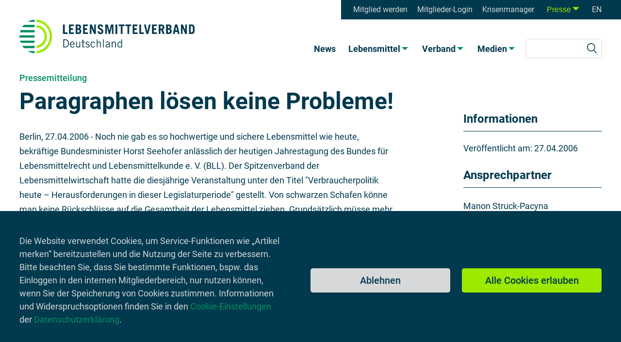

--- FILE ---
content_type: text/html; charset=utf-8
request_url: https://www.lebensmittelverband.de/de/presse/pressemitteilungen/pm-20060427.html
body_size: 9291
content:
<!DOCTYPE html>
<html lang="de">
<head>

<meta charset="utf-8">
<!-- 
	This website is powered by TYPO3 - inspiring people to share!
	TYPO3 is a free open source Content Management Framework initially created by Kasper Skaarhoj and licensed under GNU/GPL.
	TYPO3 is copyright 1998-2026 of Kasper Skaarhoj. Extensions are copyright of their respective owners.
	Information and contribution at https://typo3.org/
-->


<link rel="icon" href="/_assets/4c3e350384b2f2c63811853fe9b96c4d/Icons/favicon.ico" type="image/vnd.microsoft.icon">
<title>Pressemitteilung: Paragraphen lösen keine Probleme!: Lebensmittelverband Deutschland</title>
<meta http-equiv="x-ua-compatible" content="IE=edge">
<meta name="generator" content="TYPO3 CMS">
<meta name="description" content="Noch nie gab es so hochwertige und sichere Lebensmittel wie heute, bekräftige Bundesminister Horst Seehofer anlässlich der heutigen Jahrestagung des BLL. Der Spitzenverband der Lebensmittelwirtschaft hatte die diesjährige Veranstaltung unter den Titel &quot;Verbraucherpolitik heute Herausforderungen in dieser Legislaturperiode&quot; gestellt.">
<meta name="viewport" content="width=device-width, initial-scale=1">
<meta name="robots" content="index,follow">
<meta property="og:title" content="Pressemitteilung: Paragraphen lösen keine Probleme!">
<meta property="og:description" content="Noch nie gab es so hochwertige und sichere Lebensmittel wie heute, bekräftige Bundesminister Horst Seehofer anlässlich der heutigen Jahrestagung des BLL. Der Spitzenverband der Lebensmittelwirtschaft hatte die diesjährige Veranstaltung unter den Titel &quot;Verbraucherpolitik heute Herausforderungen in dieser Legislaturperiode&quot; gestellt.">
<meta property="og:image" content="https://www.lebensmittelverband.de/_assets/4c3e350384b2f2c63811853fe9b96c4d/Images/PressRelease/og_image__pressrelease.png">
<meta property="og:image:alt" content="Pressemitteilung">
<meta property="og:type" content="website">
<meta property="og:locale" content="de_DE">
<meta property="og:url" content="https://www.lebensmittelverband.de/de/presse/pressemitteilungen">
<meta name="twitter:image" content="https://www.lebensmittelverband.de/_assets/4c3e350384b2f2c63811853fe9b96c4d/Images/PressRelease/og_image__pressrelease.png">
<meta name="twitter:image:alt" content="Pressemitteilung">
<meta name="twitter:title" content="Pressemitteilung: Paragraphen lösen keine Probleme!">
<meta name="twitter:description" content="Noch nie gab es so hochwertige und sichere Lebensmittel wie heute, bekräftige Bundesminister Horst Seehofer anlässlich der heutigen Jahrestagung des BLL. Der Spitzenverband der Lebensmittelwirtschaft hatte die diesjährige Veranstaltung unter den Titel &quot;Verbraucherpolitik heute Herausforderungen in dieser Legislaturperiode&quot; gestellt.">
<meta name="twitter:site" content="@lmverband">
<meta name="twitter:card" content="summary_large_image">
<meta name="apple-mobile-web-app-capable" content="no">


<link rel="stylesheet" href="/typo3temp/assets/css/f5c81c8b73a532d54e1471eb29c93227.css?1768486102" media="all">
<link rel="stylesheet" href="/_assets/4c3e350384b2f2c63811853fe9b96c4d/Css/webfonts.css?1730897759" media="all">
<link rel="stylesheet" href="/_assets/4c3e350384b2f2c63811853fe9b96c4d/Css/styles.css?1753266446" media="all">
<link rel="stylesheet" href="/_assets/4c3e350384b2f2c63811853fe9b96c4d/Css/print.css?1732896359" media="print">
<link href="/_assets/f8d0e1c46a28fdd574e01509170e72a9/CSS/cookie_approval.css?1700052890" rel="stylesheet" >








<!-- Matomo -->
<script>
    var
        matomo = {
            url: '//statistik.lebensmittelverband.de/',
            id: '1',
            cookie: 'LMV_consent-tracking=1'
        },
        isAllowedMatomo = false;

    if (
        matomo.url
        && matomo.id
        && matomo.cookie
    ) {
        if (document.cookie.indexOf(matomo.cookie) > -1) {
            isAllowedMatomo = true;
        } else {
            console.info(
                'Tracking is disabled - matomo cookie is not set',
                { 'matomo.cookie': matomo.cookie }
            );
        }
    } else {
        console.info(
            'Tracking is disabled - matomo configuration is insufficient',
            matomo
        );
    }

    if (isAllowedMatomo) {
        var _paq = window._paq = window._paq || [];
        /* tracker methods like "setCustomDimension" should be called before "trackPageView" */
        _paq.push(['trackPageView']);
        _paq.push(['enableLinkTracking']);
        (function () {
            var u = matomo.url;
            _paq.push(['setTrackerUrl', u + 'matomo.php']);
            _paq.push(['setSiteId', matomo.id]);
            var d = document, g = d.createElement('script'), s = d.getElementsByTagName('script')[0];
            g.async = true; g.src = u + 'matomo.js'; s.parentNode.insertBefore(g, s);
        })();
        console.info('Tracking is enabled');
    }
</script>
<!-- End Matomo Code -->


<link rel="canonical" href="https://www.lebensmittelverband.de/de/presse/pressemitteilungen/pm-20060427.html"/>

<link rel="alternate" hreflang="de" href="https://www.lebensmittelverband.de/de/presse/pressemitteilungen/pm-20060427.html"/>
<link rel="alternate" hreflang="en-US" href="https://www.lebensmittelverband.de/en/media/media-releases?tx_sitepackage_pressreleasedetail%5Baction%5D=detail&amp;tx_sitepackage_pressreleasedetail%5Bcontroller%5D=PressRelease&amp;tx_sitepackage_pressreleasedetail%5Bpressrelease%5D=7848&amp;cHash=9d2983b7b7ed750c0f3fe84e310c6627"/>
<link rel="alternate" hreflang="x-default" href="https://www.lebensmittelverband.de/de/presse/pressemitteilungen/pm-20060427.html"/>
</head>
<body>





<div id="cookie_approval" class="cookie view-banner banner" hidden>
    <div class="cookie view-banner inside">
        
            <div class="cookie view-banner text"><p>Die Website verwendet Cookies, um Service-Funktionen wie „Artikel merken“ bereitzustellen und die Nutzung der Seite zu verbessern. Bitte beachten Sie, dass Sie bestimmte Funktionen, bspw. das Einloggen in den internen Mitgliederbereich, nur nutzen können, wenn Sie der Speicherung von Cookies zustimmen. Informationen und Widerspruchsoptionen finden Sie in den <a href="/de/datenschutz#12-welche-daten-werden-bei-der-nutzung-der-webseite-verarbeitet" class="link target--internal">Cookie-Einstellungen</a> der <a href="/de/datenschutz" class="link target--internal">Datenschutzerklärung</a>.</p></div>
        
        <div class="cookie view-banner group">
            <button id="cookie_approval__disable_all" class="cookie view-banner button">
                Ablehnen
            </button>
            <button id="cookie_approval__enable_all" class="cookie view-banner button highlight">
                Alle Cookies erlauben
            </button>
        </div>
    </div>
</div>


<script>var masterCookie = "LMV_consent-general"; var groupedCookies = {"LMV_consent-tracking":{"cookies":["_pk_id.*","_pk_ses.*"],"cookiesHttpOnly":[]}};</script>

<header>
    <a href="/de/">
        <img class="logo" alt="LEBENSMITTELVERBAND Deutschland" src="/_assets/4c3e350384b2f2c63811853fe9b96c4d/Icons/Logo-Lebensmittelverband-Deutschland.svg" width="378" height="73" />
    </a>
    

<nav class="nav_meta container" aria-label="Meta">
    <ul class="nav_meta list level_1">
        
            
                    
                
            
                    <li class="nav_meta list-item level_1 has-single_link Mitglied werden">
                        <a class="nav_meta link level_1" href="/de/mitglied-werden" target=""
                            title="Mitglied werden">
                            Mitglied werden
                        </a>
                    </li>
                
        
            
                    
                
            
                    <li class="nav_meta list-item level_1 has-single_link Mitglieder-Login">
                        <a class="nav_meta link level_1" href="/de/mitglieder-login" target=""
                            title="Mitglieder-Login">
                            Mitglieder-Login
                        </a>
                    </li>
                
        
            
                    
                
            
                    <li class="nav_meta list-item level_1 has-single_link Krisenmanager">
                        <a class="nav_meta link level_1" href="https://kmdb.lebensmittelverband.de" target="_self"
                            title="Krisenmanager">
                            Krisenmanager
                        </a>
                    </li>
                
        
            
                    
                
            
                    <li class="nav_meta list-item level_1 has-dropdown_menu active Presse">
                        
                        
                                <button type="button" aria-expanded="false"
                                    aria-controls="dropdown_menu__12" class="nav_main button level_1"
                                    title="Menü für &quot;Presse&quot; öffnen">Presse</button>
                            
                        <div id="dropdown_menu__12" class="nav_main dropdown" hidden>
                            <ul class="nav_main list level_2">
                                
                                    
                                            
                                        
                                    <li class="nav_main list-item level_2">
                                        <a class="nav_main link level_2" href="/de/presse/pressekontakt" target=""
                                            title="Pressekontakt">
                                            Pressekontakt
                                        </a>
                                    </li>
                                
                                    
                                            
                                        
                                    <li aria-current="page" class="nav_main list-item level_2 active">
                                        <a class="nav_main link level_2" href="/de/presse/pressemitteilungen" target=""
                                            title="Pressemitteilungen">
                                            Pressemitteilungen
                                        </a>
                                    </li>
                                
                                    
                                            
                                        
                                    <li class="nav_main list-item level_2">
                                        <a class="nav_main link level_2" href="/de/presse/pressefotos" target=""
                                            title="Pressefotos">
                                            Pressefotos
                                        </a>
                                    </li>
                                
                            </ul>
                        </div>
                    </li>
                
        
        
            
        
            
                <li class="navigation_meta list-item level_1 language">
                    <a class="navigation_meta link level_1 language" href="/en/media/media-releases/2020" title="Englisch">
                        EN
                    </a>
                </li>
            
        
    </ul>
</nav>


    <div class="inside">
        



<nav class="nav_main container" aria-label="Haupt">
    <ul class="nav_main list level_1">
        
            
                    
                
            
                    <li class="nav_main list-item level_1 has-single_link">
                        <a class="nav_main link level_1" href="/de/aktuell" target=""
                            title="News">News</a>
                    </li>
                
        
            
                    
                
            
                    <li class="nav_main list-item level_1 has-dropdown_menu">
                        <button type="button" aria-expanded="false" aria-controls="dropdown_menu__6"
                            class="nav_main button level_1"
                            title="Menü für &quot;Lebensmittel&quot; öffnen">Lebensmittel</button>
                        <div id="dropdown_menu__6" class="nav_main dropdown" hidden>
                            <h2 class="nav_main watermark"><span
                                    class="visually-hidden">Menü</span> Lebensmittel</h2>
                            <div class="nav_main column-topic">
                                <h3 class="nav_main column-topic headline"><span
                                        class="visually-hidden">Lebensmittel</span>
                                    Themen</h3>
                                <ul class="nav_main list level_2">
                                    
                                        
                                                
                                            
                                        <li class="nav_main list-item level_2">
                                            <a class="nav_main link level_2" href="/de/lebensmittel/wirtschaft-branche"
                                                target="" title="Branche">
                                                Branche
                                            </a>
                                        </li>
                                    
                                        
                                                
                                            
                                        <li class="nav_main list-item level_2">
                                            <a class="nav_main link level_2" href="/de/lebensmittel/ernaehrung-und-gesundheit"
                                                target="" title="Ernährung und Gesundheit">
                                                Ernährung und Gesundheit
                                            </a>
                                        </li>
                                    
                                        
                                                
                                            
                                        <li class="nav_main list-item level_2">
                                            <a class="nav_main link level_2" href="/de/lebensmittel/inhaltsstoffe"
                                                target="" title="Inhaltsstoffe und Zutaten">
                                                Inhaltsstoffe und Zutaten
                                            </a>
                                        </li>
                                    
                                        
                                                
                                            
                                        <li class="nav_main list-item level_2">
                                            <a class="nav_main link level_2" href="/de/lebensmittel/kennzeichnung"
                                                target="" title="Kennzeichnung">
                                                Kennzeichnung
                                            </a>
                                        </li>
                                    
                                        
                                                
                                            
                                        <li class="nav_main list-item level_2">
                                            <a class="nav_main link level_2" href="/de/mythen"
                                                target="" title="Mythen">
                                                Mythen
                                            </a>
                                        </li>
                                    
                                        
                                                
                                            
                                        <li class="nav_main list-item level_2">
                                            <a class="nav_main link level_2" href="/de/lebensmittel/nachhaltigkeit-und-umwelt"
                                                target="" title="Nachhaltigkeit und Umwelt">
                                                Nachhaltigkeit und Umwelt
                                            </a>
                                        </li>
                                    
                                        
                                                
                                            
                                        <li class="nav_main list-item level_2">
                                            <a class="nav_main link level_2" href="/de/lebensmittel/nahrungsergaenzungsmittel"
                                                target="" title="Nahrungsergänzungsmittel">
                                                Nahrungsergänzungsmittel
                                            </a>
                                        </li>
                                    
                                        
                                                
                                            
                                        <li class="nav_main list-item level_2">
                                            <a class="nav_main link level_2" href="/de/lebensmittel/novel-food"
                                                target="" title="Novel Food">
                                                Novel Food
                                            </a>
                                        </li>
                                    
                                        
                                                
                                            
                                        <li class="nav_main list-item level_2">
                                            <a class="nav_main link level_2" href="/de/lebensmittel/rezepte"
                                                target="" title="Rezepte">
                                                Rezepte
                                            </a>
                                        </li>
                                    
                                        
                                                
                                            
                                        <li class="nav_main list-item level_2">
                                            <a class="nav_main link level_2" href="/de/lebensmittel/sicherheit"
                                                target="" title="Sicherheit und Recht">
                                                Sicherheit und Recht
                                            </a>
                                        </li>
                                    
                                        
                                                
                                            
                                        <li class="nav_main list-item level_2">
                                            <a class="nav_main link level_2" href="/de/lebensmittel/technologie"
                                                target="" title="Technologie">
                                                Technologie
                                            </a>
                                        </li>
                                    
                                        
                                                
                                            
                                        <li class="nav_main list-item level_2">
                                            <a class="nav_main link level_2" href="/de/lebensmittel/verarbeitung"
                                                target="" title="Verarbeitung">
                                                Verarbeitung
                                            </a>
                                        </li>
                                    
                                        
                                                
                                            
                                        <li class="nav_main list-item level_2">
                                            <a class="nav_main link level_2" href="/de/lebensmittel/verpackung"
                                                target="" title="Verpackung">
                                                Verpackung
                                            </a>
                                        </li>
                                    
                                        
                                                
                                            
                                        <li class="nav_main list-item level_2">
                                            <a class="nav_main link level_2" href="/de/lebensmittel/werbung"
                                                target="" title="Werbung">
                                                Werbung
                                            </a>
                                        </li>
                                    
                                </ul>
                            </div>
                            <button class="nav_main dropdown button trigger-close" type="button"
                                title="Menü für &quot;Lebensmittel&quot; öffnen"
                                aria-labelledby="dropdown_close__6">
                                <span id="dropdown_close__6"
                                    hidden>Menü für &quot;Lebensmittel&quot; schließen</span>
                                <img class="nav_main dropdown button-image"
                                    src="/_assets/4c3e350384b2f2c63811853fe9b96c4d/Icons/cancel.svg"
                                    alt="" />
                            </button>
                        </div>
                    </li>
                
        
            
                    
                
            
                    <li class="nav_main list-item level_1 has-dropdown_menu">
                        <button type="button" aria-expanded="false" aria-controls="dropdown_menu__7"
                            class="nav_main button level_1"
                            title="Menü für &quot;Verband&quot; öffnen">Verband</button>
                        <div id="dropdown_menu__7" class="nav_main dropdown" hidden>
                            <h2 class="nav_main watermark"><span
                                    class="visually-hidden">Menü</span> Verband</h2>
                            <div class="nav_main column-topic">
                                <h3 class="nav_main column-topic headline"><span
                                        class="visually-hidden">Verband</span>
                                    Themen</h3>
                                <ul class="nav_main list level_2">
                                    
                                        
                                                
                                            
                                        <li class="nav_main list-item level_2">
                                            <a class="nav_main link level_2" href="/de/verband/wir-ueber-uns"
                                                target="" title="Wir über uns">
                                                Wir über uns
                                            </a>
                                        </li>
                                    
                                        
                                                
                                            
                                        <li class="nav_main list-item level_2">
                                            <a class="nav_main link level_2" href="/de/verband/organisation"
                                                target="" title="Organisation">
                                                Organisation
                                            </a>
                                        </li>
                                    
                                        
                                                
                                            
                                        <li class="nav_main list-item level_2">
                                            <a class="nav_main link level_2" href="/de/verband/geschichte"
                                                target="" title="Verbandsgeschichte">
                                                Verbandsgeschichte
                                            </a>
                                        </li>
                                    
                                        
                                                
                                            
                                        <li class="nav_main list-item level_2">
                                            <a class="nav_main link level_2" href="/de/verband/mitglieder"
                                                target="" title="Mitglieder">
                                                Mitglieder
                                            </a>
                                        </li>
                                    
                                        
                                                
                                            
                                        <li class="nav_main list-item level_2">
                                            <a class="nav_main link level_2" href="/de/verband/partner"
                                                target="" title="Partner">
                                                Partner
                                            </a>
                                        </li>
                                    
                                        
                                                
                                            
                                        <li class="nav_main list-item level_2">
                                            <a class="nav_main link level_2" href="/de/verband/positionen"
                                                target="" title="Positionen">
                                                Positionen
                                            </a>
                                        </li>
                                    
                                        
                                                
                                            
                                        <li class="nav_main list-item level_2">
                                            <a class="nav_main link level_2" href="/de/verband/veranstaltungen"
                                                target="" title="Veranstaltungen">
                                                Veranstaltungen
                                            </a>
                                        </li>
                                    
                                        
                                                
                                            
                                        <li class="nav_main list-item level_2">
                                            <a class="nav_main link level_2" href="/de/verband/jobs"
                                                target="" title="Jobs">
                                                Jobs
                                            </a>
                                        </li>
                                    
                                        
                                                
                                            
                                        <li class="nav_main list-item level_2">
                                            <a class="nav_main link level_2" href="/de/verband/krisenmanager-db"
                                                target="" title="Krisenmanager-Datenbank">
                                                Krisenmanager-Datenbank
                                            </a>
                                        </li>
                                    
                                </ul>
                            </div>
                            <button class="nav_main dropdown button trigger-close" type="button"
                                title="Menü für &quot;Verband&quot; öffnen"
                                aria-labelledby="dropdown_close__7">
                                <span id="dropdown_close__7"
                                    hidden>Menü für &quot;Verband&quot; schließen</span>
                                <img class="nav_main dropdown button-image"
                                    src="/_assets/4c3e350384b2f2c63811853fe9b96c4d/Icons/cancel.svg"
                                    alt="" />
                            </button>
                        </div>
                    </li>
                
        
            
                    
                
            
                    <li class="nav_main list-item level_1 has-dropdown_menu">
                        <button type="button" aria-expanded="false" aria-controls="dropdown_menu__8"
                            class="nav_main button level_1"
                            title="Menü für &quot;Medien&quot; öffnen">Medien</button>
                        <div id="dropdown_menu__8" class="nav_main dropdown" hidden>
                            <h2 class="nav_main watermark"><span
                                    class="visually-hidden">Menü</span> Medien</h2>
                            <div class="nav_main column-topic">
                                <h3 class="nav_main column-topic headline"><span
                                        class="visually-hidden">Medien</span>
                                    Themen</h3>
                                <ul class="nav_main list level_2">
                                    
                                        
                                                
                                            
                                        <li class="nav_main list-item level_2">
                                            <a class="nav_main link level_2" href="/de/medien/berichte-und-schriften"
                                                target="" title="Berichte und Schriften">
                                                Berichte und Schriften
                                            </a>
                                        </li>
                                    
                                        
                                                
                                            
                                        <li class="nav_main list-item level_2">
                                            <a class="nav_main link level_2" href="/de/medien/broschueren-und-flyer"
                                                target="" title="Broschüren und Flyer">
                                                Broschüren und Flyer
                                            </a>
                                        </li>
                                    
                                        
                                                
                                            
                                        <li class="nav_main list-item level_2">
                                            <a class="nav_main link level_2" href="/de/medien/leitfaeden-und-leitlinien"
                                                target="" title="Leitfäden und Leitlinien">
                                                Leitfäden und Leitlinien
                                            </a>
                                        </li>
                                    
                                        
                                                
                                            
                                        <li class="nav_main list-item level_2">
                                            <a class="nav_main link level_2" href="/de/medien/podcast"
                                                target="" title="Podcast">
                                                Podcast
                                            </a>
                                        </li>
                                    
                                        
                                                
                                            
                                        <li class="nav_main list-item level_2">
                                            <a class="nav_main link level_2" href="/de/medien/richtlinien"
                                                target="" title="Richtlinien">
                                                Richtlinien
                                            </a>
                                        </li>
                                    
                                        
                                                
                                            
                                        <li class="nav_main list-item level_2">
                                            <a class="nav_main link level_2" href="/de/medien/schulmaterialien"
                                                target="" title="Schulmaterialien">
                                                Schulmaterialien
                                            </a>
                                        </li>
                                    
                                        
                                                
                                            
                                        <li class="nav_main list-item level_2">
                                            <a class="nav_main link level_2" href="/de/medien/spielewelt"
                                                target="" title="Spielewelt">
                                                Spielewelt
                                            </a>
                                        </li>
                                    
                                        
                                                
                                            
                                        <li class="nav_main list-item level_2">
                                            <a class="nav_main link level_2" href="/de/medien/toolboxen"
                                                target="" title="Toolboxen">
                                                Toolboxen
                                            </a>
                                        </li>
                                    
                                        
                                                
                                            
                                        <li class="nav_main list-item level_2">
                                            <a class="nav_main link level_2" href="/de/medien/videos"
                                                target="" title="Videos">
                                                Videos
                                            </a>
                                        </li>
                                    
                                </ul>
                            </div>
                            <button class="nav_main dropdown button trigger-close" type="button"
                                title="Menü für &quot;Medien&quot; öffnen"
                                aria-labelledby="dropdown_close__8">
                                <span id="dropdown_close__8"
                                    hidden>Menü für &quot;Medien&quot; schließen</span>
                                <img class="nav_main dropdown button-image"
                                    src="/_assets/4c3e350384b2f2c63811853fe9b96c4d/Icons/cancel.svg"
                                    alt="" />
                            </button>
                        </div>
                    </li>
                
        
    </ul>

    
	
	<form method="get" class="search_navigation form" id="tx-solr-search-form-pi-results" action="/de/suche" data-suggest="/de/suche?type=7384" data-suggest-header="Top Results" accept-charset="utf-8">

		

		

		<label class="search_navigation label visually-hidden" for="search"></label>
		<input type="text" class="search_navigation input tx-solr-q js-solr-q tx-solr-suggest tx-solr-suggest-focus"
			   name="tx_solr[q]" value="" />

		<button class="search_navigation button" type="submit"
				title="Suchen"
				aria-label="search_navigation__button_submit">
			<span id="search_navigation__button_submit" hidden>Suchen</span>
			<img class="search_navigation button-image"
				  src="/_assets/4c3e350384b2f2c63811853fe9b96c4d/Icons/search-icon.svg" alt="" /></button>
	</form>




    

</nav>


    </div>
    
    <div class="menu_toggle">
        <div class="menu_toggle-icon">
        </div>
    </div>
</header>

<main>
    
    
    
            

<!--TYPO3SEARCH_begin-->
<article class="pressrelease view-detail article">
    <section class="pressrelease view-detail column-1">
        <div class="pressrelease view-detail inside">
            <header class="pressrelease view-detail section-header">
                <div class="pressrelease view-detail overline">
                    Pressemitteilung
                </div>
                
                    <h1 class="pressrelease view-detail headline">Paragraphen lösen keine Probleme!</h1>
                
            </header>
            <main class="pressrelease view-detail section-main">
                
                    <div class="pressrelease view-detail text">
                        
                        <p>
                            
                                Berlin,
                            
                            
                                <time class="pressrelease view-detail date"
                                    datetime="2006-04-27">27.04.2006</time> -
                            
                            
                                Noch nie gab es so hochwertige und sichere Lebensmittel wie heute, bekräftige Bundesminister Horst Seehofer anlässlich der heutigen Jahrestagung des Bundes für Lebensmittelrecht und Lebensmittelkunde e. V. (BLL). Der Spitzenverband der Lebensmittelwirtschaft hatte die diesjährige Veranstaltung unter den Titel "Verbraucherpolitik heute – Herausforderungen in dieser Legislaturperiode" gestellt. Von schwarzen Schafen könne man keine Rückschlüsse auf die Gesamtheit der Lebensmittel ziehen. Grundsätzlich müsse mehr über Lebensführung und Lebensgewohnheiten diskutiert werden, als über einzelne negative Schlagzeilen, forderte Seehofer, und beklagte weiter: Bürokratie entstehe durch den Irrglauben, dass man Paragraphen brauche, um Probleme zu lösen. Hans-Jürgen Papier, Präsident des Bundesverfassungsgerichts, bekräftigte diesen Ansatz: "Der Abbau von Überreglementierungen, gegebenenfalls auch die vollständige Liberalisierung im einzelnen Bereichen, ist ein Gebot der Stunde". Papier warnte: "Ein Überhang von Normen führt dazu, dass die Rechtsordnung insgesamt als lähmend und entmutigend empfunden wird".
                            
                        </p>
                        <p>Die Podiumsdiskussion der verbraucherpolitischen Sprecher der Parteien stellte den mündigen, eigenverantwortlichen Verbraucher als Basis für kluge Verbraucherpolitik heraus darin waren sich alle Diskutanten einig. Hieran gelte es zu arbeiten. Aufklärungs- und Bildungsarbeit sind dabei die größten Herausforderungen einer nachhaltigen Verbraucherpolitik.</p><p>Theo Spettmann, Präsident des BLL forderte nachdrücklich eine Verbraucherpolitik in Deutschland und in Europa, die Bürokratie abbaut und das Gleichgewicht zwischen Verbraucher- und Wirtschaftsinteressen gewährleistet. Nicht auf jedes gesellschaftliche Problem sei ein Gesetz die richtige Antwort. So müsse das Problem des Übergewichts gesamtgesellschaftlich an den Ursachen angegangen werden, so wie es die "Plattform Ernährung und Bewegung" (peb) zeige.</p>
                    </div>
                

                <!-- INFOGRAPHICS -->
                

                <!-- YOUTUBE_VIDEOS -->
                

                <!-- GALLERY_IMAGES -->
                
                    




	<a id="paragraphen-loesen-keine-probleme"></a>
	<section id="carousel_7848_slider" class="imagegallery section" aria-labelledby="carousel_7848_headline">
		
			<h2 id="carousel_7848_headline" class="visually-hidden">Paragraphen lösen keine Probleme!</h2>
		
		<ul id="carousel_7848_slides" class="imagegallery slide-list">
			
				
						
					
				
				<li class="imagegallery slide-item" >
					<figure class="imagegallery figure">
						<picture class="imagegallery figure-picture">
							<source media="(max-width: 414px)"
								srcset="/fileadmin/_processed_/e/7/csm_jahrestagung-foto-2006_0ba2faa525.jpg 1x">
							<source media="(max-width: 768px)"
								srcset="/fileadmin/_processed_/e/7/csm_jahrestagung-foto-2006_11596ee018.jpg 1x">
							<img class="imagegallery figure-image" src="/fileadmin/_processed_/e/7/csm_jahrestagung-foto-2006_11596ee018.jpg" width="1014" height="676" alt="" title="Jahrestagung 2006" />
						</picture>

						<figcaption class="imagegallery figure-caption">
							
								<h3 class="imagegallery figure-caption-headline">Jahrestagung 2006</h3>
							

							
								<p class="imagegallery figure-caption-text">
									
										Dr. Theo Spettmann (Präsident BLL); Franz-Josef Möllenberg (Vors. Gewerkschaft NGG); Prof. Dr. Edda Müller (Vorstand vzbv); Bundesminister Horst Seehofer (BMELV); Jürgen Abraham (Vorstand BVE)
									
									
								</p>
							

							
						</figcaption>
					</figure>
				</li>
			
		</ul>
	</section>



                
            </main>
            
                    <a class="pressrelease view-detail link target--overview" href="/de/presse/pressemitteilungen">
                        Alle Pressemitteilungen anzeigen
                    </a>
                
        </div>
    </section>

    <footer class="pressrelease view-detail column-2">
        <!-- BOOKMARKS -->
        

<!-- Partial: Bookmark -->




        <!-- INFORMATION -->
        
            

<!-- Partial: Information -->
<div class="information">
    <h3 class="information-headline">
        Informationen
    </h3>

    
        



<!-- Partial: ReleaseDate -->

    <div class="information release_date">
        <span class="information release_date-label">
            Veröffentlicht am:
        </span>
        <time class="information release_date-time"
            datetime="2006-04-27">27.04.2006</time>
    </div>



    

    

    

    

    
</div>


        

        <!-- CONTACT_PERSONS -->
        
            

<!-- Partial: ContactPersons -->
<div class="contact_person">
    <h3 class="contact_person-headline">
        Ansprechpartner
    </h3>
    
        <ul class="contact_person-list">
            
                <li class="contact_person-item">
                    <h4 class="contact_person-item-headline">
                        <span class="contact_person-item-name">
                            
                            Manon
                            Struck-Pacyna
                        </span>
                        <br />
                        <span class="contact_person-item-function">Leiterin Öffentlichkeitsarbeit</span>
                    </h4>
                    <a class="contact_person-link email" href="#" data-mailto-token="hvdgoj5nompxfVgzwzinhdoozgqzmwviy9yz" data-mailto-vector="-5">struck[at]lebensmittelverband.de</a>
                    
                        <br />
                        Telefon: +49 30 206143-127
                    
                </li>
            
        </ul>
    
</div>


        

        <!-- DOWNLOADS -->
        

        <!-- BOILERPLATE -->
        

<div class="boilerplate">
    
        <button class="button-share" type="button">
            Teilen
        </button>
    

    <button class="button-print" type="button">
        Drucken
    </button>

    
        
<div id="sharing-popup" class="sharing-popup-modal-wrap" style="display: none;">
    <div class="modal-background"></div>
    <div class="modal-content">
        <button class="modal-content-close"
            title="Schließen"></button>

        <div class="modal-header">Teilen</div>

        <div class="modal-share-links">
            <ul>
                <li class="modal-share-link share-link-facebook">
                    <a href="https://www.facebook.com/sharer/sharer.php?u=https%3A%2F%2Fwww.lebensmittelverband.de%2Fde%2Fpresse%2Fpressemitteilungen%2Fpm-20060427.html"
                        target="_blank"
                        title="Auf Facebook teilen">
                        <span class="visually-hidden">Facebook</span>
                    </a>
                </li>
                <li class="modal-share-link share-link-twitter">
                    <a href="http://twitter.com/share?url=https%3A%2F%2Fwww.lebensmittelverband.de%2Fde%2Fpresse%2Fpressemitteilungen%2Fpm-20060427.html"
                        target="_blank"
                        title="Auf X teilen">
                        <span class="visually-hidden">X</span>
                    </a>
                </li>
                <li class="modal-share-link share-link-linkedin">
                    <a href="https://www.linkedin.com/sharing/share-offsite/?url=https%3A%2F%2Fwww.lebensmittelverband.de%2Fde%2Fpresse%2Fpressemitteilungen%2Fpm-20060427.html"
                        target="_blank"
                        title="Auf Linkedin teilen">
                        <span class="visually-hidden">Linkedin</span>
                    </a>
                </li>
                <li class="modal-share-link share-link-xing">
                    <a href="https://www.xing.com/app/user?op=share;url=https%3A%2F%2Fwww.lebensmittelverband.de%2Fde%2Fpresse%2Fpressemitteilungen%2Fpm-20060427.html"
                        target="_blank"
                        title="Auf Xing teilen">
                        <span class="visually-hidden">Xing</span>
                    </a>
                </li>
                <li class="modal-share-link share-link-bluesky">
                    <a href="https://bsky.app/intent/compose?text=https%3A%2F%2Fwww.lebensmittelverband.de%2Fde%2Fpresse%2Fpressemitteilungen%2Fpm-20060427.html"
                        target="_blank"
                        title="Auf Bluesky teilen">
                        <span class="visually-hidden">Bluesky</span>
                    </a>
                </li>
                
                <li class="modal-share-link share-link-mail">
                    <a href="mailto:?subject=&amp;body=Link: https%3A%2F%2Fwww.lebensmittelverband.de%2Fde%2Fpresse%2Fpressemitteilungen%2Fpm-20060427.html"
                        target="_blank"
                        title="Per E-Mail teilen">
                        <span class="visually-hidden">E-Mail</span>
                    </a>
                </li>
            </ul>
        </div>
    </div>
</div>


    
</div>



    </footer>
</article>
<!--TYPO3SEARCH_end-->




        

</main>

<footer>
    <div id="scroll_to_top">
        <a>zurück nach oben</a>
    </div>
    <div class="inside">
        <nav class="nav_social" aria-label="Soziale Medien">
    <ul class="nav_social-list level_1">
        
            <li class="nav_social-item level_1 ">
                <a class="nav_social-link level_1" href="https://bsky.app/profile/lebensmittelverband.de" target="_blank"
                    title="Bluesky">
                    
                        <img class="nav_social-icon level_1" src="/fileadmin/SocialMedia/bluesky_media_kit_logo.svg" aria-hidden="true" />
                    
                    <span class="nav_social-link_text level_1" >Bluesky</span>
                </a>
            </li>
        
            <li class="nav_social-item level_1 ">
                <a class="nav_social-link level_1" href="https://x.com/lmverband" target="_blank"
                    title="X (Twitter)">
                    
                        <img class="nav_social-icon level_1" src="/fileadmin/SocialMedia/twitter-x-icon.svg" aria-hidden="true" />
                    
                    <span class="nav_social-link_text level_1" >X (Twitter)</span>
                </a>
            </li>
        
            <li class="nav_social-item level_1 ">
                <a class="nav_social-link level_1" href="https://www.linkedin.com/company/lebensmittelverband" target="_blank"
                    title="LinkedIn">
                    
                        <img class="nav_social-icon level_1" src="/fileadmin/SocialMedia/linkedin-icon.svg" aria-hidden="true" />
                    
                    <span class="nav_social-link_text level_1" >LinkedIn</span>
                </a>
            </li>
        
            <li class="nav_social-item level_1 ">
                <a class="nav_social-link level_1" href="https://www.youtube.com/@Lebensmittelverband" target="_blank"
                    title="Youtube">
                    
                        <img class="nav_social-icon level_1" src="/fileadmin/SocialMedia/youtube-icon.svg" aria-hidden="true" />
                    
                    <span class="nav_social-link_text level_1" >Youtube</span>
                </a>
            </li>
        
            <li class="nav_social-item level_1 ">
                <a class="nav_social-link level_1" href="https://www.instagram.com/unserelebensmittel/" target="_blank"
                    title="Instagram">
                    
                        <img class="nav_social-icon level_1" src="/fileadmin/SocialMedia/instagram-icon.svg" aria-hidden="true" />
                    
                    <span class="nav_social-link_text level_1" >Instagram</span>
                </a>
            </li>
        
            <li class="nav_social-item level_1 ">
                <a class="nav_social-link level_1" href="https://www.facebook.com/UnsereLebensmittel/" target="_blank"
                    title="Facebook">
                    
                        <img class="nav_social-icon level_1" src="/fileadmin/SocialMedia/facebook-icon.svg" aria-hidden="true" />
                    
                    <span class="nav_social-link_text level_1" >Facebook</span>
                </a>
            </li>
        
    </ul>
</nav>

        <div class="nav_column_wrapper">
            

<nav class="nav_column" aria-labelledby="1">
    <h2 class="nav_column-headline" id="1">Lebensmittel</h2>
    <ul class="nav_column-list"><li class="nav_column-item"><a class="nav_column-link" href="/de/lebensmittel/wirtschaft-branche"  title="Branche"><span>Branche</span></a></li><li class="nav_column-item"><a class="nav_column-link" href="/de/lebensmittel/ernaehrung-und-gesundheit"  title="Ernährung und Gesundheit"><span>Ernährung und Gesundheit</span></a></li><li class="nav_column-item"><a class="nav_column-link" href="/de/lebensmittel/inhaltsstoffe"  title="Inhaltsstoffe und Zutaten"><span>Inhaltsstoffe und Zutaten</span></a></li><li class="nav_column-item"><a class="nav_column-link" href="/de/lebensmittel/kennzeichnung"  title="Kennzeichnung"><span>Kennzeichnung</span></a></li><li class="nav_column-item"><a class="nav_column-link" href="/de/mythen"  title="Mythen"><span>Mythen</span></a></li><li class="nav_column-item"><a class="nav_column-link" href="/de/lebensmittel/nachhaltigkeit-und-umwelt"  title="Nachhaltigkeit und Umwelt"><span>Nachhaltigkeit und Umwelt</span></a></li><li class="nav_column-item"><a class="nav_column-link" href="/de/lebensmittel/nahrungsergaenzungsmittel"  title="Nahrungsergänzungsmittel"><span>Nahrungsergänzungsmittel</span></a></li><li class="nav_column-item"><a class="nav_column-link" href="/de/lebensmittel/novel-food"  title="Novel Food"><span>Novel Food</span></a></li><li class="nav_column-item"><a class="nav_column-link" href="/de/lebensmittel/rezepte"  title="Rezepte"><span>Rezepte</span></a></li><li class="nav_column-item"><a class="nav_column-link" href="/de/lebensmittel/sicherheit"  title="Sicherheit und Recht"><span>Sicherheit und Recht</span></a></li><li class="nav_column-item"><a class="nav_column-link" href="/de/lebensmittel/technologie"  title="Technologie"><span>Technologie</span></a></li><li class="nav_column-item"><a class="nav_column-link" href="/de/lebensmittel/verarbeitung"  title="Verarbeitung"><span>Verarbeitung</span></a></li><li class="nav_column-item"><a class="nav_column-link" href="/de/lebensmittel/verpackung"  title="Verpackung"><span>Verpackung</span></a></li><li class="nav_column-item"><a class="nav_column-link" href="/de/lebensmittel/werbung"  title="Werbung"><span>Werbung</span></a></li></ul>
</nav>
            

<nav class="nav_column" aria-labelledby="2">
    <h2 class="nav_column-headline" id="2">Verband</h2>
    <ul class="nav_column-list"><li class="nav_column-item"><a class="nav_column-link" href="/de/verband/wir-ueber-uns"  title="Wir über uns"><span>Wir über uns</span></a></li><li class="nav_column-item"><a class="nav_column-link" href="/de/verband/organisation"  title="Organisation"><span>Organisation</span></a></li><li class="nav_column-item"><a class="nav_column-link" href="/de/verband/geschichte"  title="Verbandsgeschichte"><span>Verbandsgeschichte</span></a></li><li class="nav_column-item"><a class="nav_column-link" href="/de/verband/mitglieder"  title="Mitglieder"><span>Mitglieder</span></a></li><li class="nav_column-item"><a class="nav_column-link" href="/de/verband/partner"  title="Partner"><span>Partner</span></a></li><li class="nav_column-item"><a class="nav_column-link" href="/de/verband/positionen"  title="Positionen"><span>Positionen</span></a></li><li class="nav_column-item"><a class="nav_column-link" href="/de/verband/veranstaltungen"  title="Veranstaltungen"><span>Veranstaltungen</span></a></li><li class="nav_column-item"><a class="nav_column-link" href="/de/verband/jobs"  title="Jobs"><span>Jobs</span></a></li><li class="nav_column-item"><a class="nav_column-link" href="/de/verband/krisenmanager-db"  title="Krisenmanager-Datenbank"><span>Krisenmanager-Datenbank</span></a></li></ul>
</nav>
            

<nav class="nav_column" aria-labelledby="3">
    <h2 class="nav_column-headline" id="3">Medien</h2>
    <ul class="nav_column-list"><li class="nav_column-item"><a class="nav_column-link" href="/de/medien/berichte-und-schriften"  title="Berichte und Schriften"><span>Berichte und Schriften</span></a></li><li class="nav_column-item"><a class="nav_column-link" href="/de/medien/broschueren-und-flyer"  title="Broschüren und Flyer"><span>Broschüren und Flyer</span></a></li><li class="nav_column-item"><a class="nav_column-link" href="/de/medien/leitfaeden-und-leitlinien"  title="Leitfäden und Leitlinien"><span>Leitfäden und Leitlinien</span></a></li><li class="nav_column-item"><a class="nav_column-link" href="/de/medien/podcast"  title="Podcast"><span>Podcast</span></a></li><li class="nav_column-item"><a class="nav_column-link" href="/de/medien/richtlinien"  title="Richtlinien"><span>Richtlinien</span></a></li><li class="nav_column-item"><a class="nav_column-link" href="/de/medien/schulmaterialien"  title="Schulmaterialien"><span>Schulmaterialien</span></a></li><li class="nav_column-item"><a class="nav_column-link" href="/de/medien/spielewelt"  title="Spielewelt"><span>Spielewelt</span></a></li><li class="nav_column-item"><a class="nav_column-link" href="/de/medien/toolboxen"  title="Toolboxen"><span>Toolboxen</span></a></li><li class="nav_column-item"><a class="nav_column-link" href="/de/medien/videos"  title="Videos"><span>Videos</span></a></li></ul>
</nav>

            <!--
        <div class="newsletter">
            

        </div>
-->
        </div>
        <div class="footer_bottom">
            <div class="copyright">© 2026 Lebensmittelverband Deutschland</div>
            <nav class="nav_footer" aria-label="Fußzeile">
    <ul class="nav_footer-list level_1">
        
            
                    
                
            <li class="nav_footer-item">
                <a class="nav_footer-link level_1" href="/de/impressum" target=""
                    title="Impressum">
                    Impressum
                </a>
            </li>
        
            
                    
                
            <li class="nav_footer-item">
                <a class="nav_footer-link level_1" href="/de/datenschutz" target=""
                    title="Datenschutzerklärung">
                    Datenschutzerklärung
                </a>
            </li>
        
            
                    
                
            <li class="nav_footer-item">
                <a class="nav_footer-link level_1" href="/de/kontakt" target=""
                    title="Kontakt">
                    Kontakt
                </a>
            </li>
        
    </ul>
</nav>
        </div>
    </div>
</footer>

<div id="widget__shopping_cart" class="widget__shopping_cart container" hidden data-url-publication-cart-content="/de/?tx_sitepackage_publicationcartorder%5Baction%5D=ajaxShowContent&amp;tx_sitepackage_publicationcartorder%5Bcontroller%5D=PublicationCart&amp;type=1623679412&amp;cHash=ad9c95beeb83bb80361fc3147a4b5a49">
    <a href="/de/medien/bestellung" class="widget__shopping_cart link"><span class="widget__shopping_cart title">Warenkorb</span><img class="widget__shopping_cart icon" src="/_assets/4c3e350384b2f2c63811853fe9b96c4d/Icons/warenkorb.svg" width="19" height="19" alt="" /><span id="widget__shopping_cart_count" class="widget__shopping_cart count"></span></a>
</div>



<div id="dialog_overlay" role="dialog" aria-modal="true" aria-labelledby="dialog_headline" hidden>
    <div id="dialog_frame">
        <div id="dialog_content">
            <h2 id="dialog_headline"></h2>
            
        </div>

        <menu id="dialog_tools">
            
            <button id="dialog_button_close" class="trigger-dialog_close layout-icon icon--cancel" type="button">
                Schließen
            </button>
        </menu>
    </div>
</div>
<script src="/_assets/4c3e350384b2f2c63811853fe9b96c4d/JavaScript/jquery-3.4.1.js?1730897758"></script>

<script src="/_assets/4c3e350384b2f2c63811853fe9b96c4d/JavaScript/scripts.js?1730897758"></script>
<script src="/_assets/4c3e350384b2f2c63811853fe9b96c4d/JavaScript/cart.js?1730897758"></script>
<script src="/_assets/f8d0e1c46a28fdd574e01509170e72a9/JavaScript/cookie_approval.js?1712051451"></script>
<script async="async" src="/_assets/2a58d7833cb34b2a67d37f5b750aa297/JavaScript/default_frontend.js?1768305402"></script>


</body>
</html>

--- FILE ---
content_type: text/css; charset=utf-8
request_url: https://www.lebensmittelverband.de/_assets/4c3e350384b2f2c63811853fe9b96c4d/Css/webfonts.css?1730897759
body_size: 191
content:
/* 
    Source: https://gwfh.mranftl.com/Fonts/roboto?subsets=latin
    Charset: Latin
    Styles: regular, italic, 500, 500italic, 700, 700italic
    WOFF: Chrome 5+, Firefox 3.6+, IE 9+, Safari 5.1+
    WOFF2: Chrome 36+, Opera 23+, Firefox 39+
*/
@font-face {
    font-display: swap;
    font-family: "Roboto";
    font-style: normal;
    font-weight: 400;
    src: url("../Fonts/roboto-v30-latin-regular.woff2") format("woff2"),
        url("../Fonts/roboto-v30-latin-regular.woff") format("woff");
}
@font-face {
    font-display: swap;
    font-family: "Roboto";
    font-style: italic;
    font-weight: 400;
    src: url("../Fonts/roboto-v30-latin-italic.woff2") format("woff2"),
        url("../Fonts/roboto-v30-latin-italic.woff") format("woff");
}
@font-face {
    font-display: swap;
    font-family: "Roboto";
    font-style: normal;
    font-weight: 500;
    src: url("../Fonts/roboto-v30-latin-500.woff2") format("woff2"),
        url("../Fonts/roboto-v30-latin-500.woff") format("woff");
}
@font-face {
    font-display: swap;
    font-family: "Roboto";
    font-style: italic;
    font-weight: 500;
    src: url("../Fonts/roboto-v30-latin-500italic.woff2") format("woff2"),
        url("../Fonts/roboto-v30-latin-500italic.woff") format("woff");
}
@font-face {
    font-display: swap;
    font-family: "Roboto";
    font-style: normal;
    font-weight: 700;
    src: url("../Fonts/roboto-v30-latin-700.woff2") format("woff2"),
        url("../Fonts/roboto-v30-latin-700.woff") format("woff");
}
@font-face {
    font-display: swap;
    font-family: "Roboto";
    font-style: italic;
    font-weight: 700;
    src: url("../Fonts/roboto-v30-latin-700italic.woff2") format("woff2"),
        url("../Fonts/roboto-v30-latin-700italic.woff") format("woff");
}


--- FILE ---
content_type: text/css; charset=utf-8
request_url: https://www.lebensmittelverband.de/_assets/4c3e350384b2f2c63811853fe9b96c4d/Css/print.css?1732896359
body_size: 830
content:
@page{size:210mm 297mm}div{float:none!important;position:static!important;display:inline;box-sizing:content-box!important}header>a{position:relative;left:0}header{height:auto;background-color:#ccc!important;margin-bottom:30px}header .logo{height:auto;width:auto}*{float:none}main img{page-break-before:always!important;page-break-inside:avoid!important}h1{font-size:35px;line-height:40px;margin-bottom:20px!important}.view-detail.section .view-detail.content .picture{margin-top:10px!important;margin-bottom:10px!important}.intro{margin-bottom:20px!important}.view-detail.section .view-detail.content{width:100%!important;float:none!important;padding:0!important;position:relative}.view-detail.section .view-detail.content .headline,.view-detail.section .view-detail.content .overline{margin-bottom:20px!important}.view-detail.section .view-detail.content a{color:#01394e!important}.view-detail.section .view-detail.content a:after{content:"( " attr(href) ") ";color:#008f5e!important}.text{display:block!important;position:relative;page-break-after:auto!important}.text p{display:block!important;position:relative;page-break-before:auto!important;page-break-inside:avoid!important}.news-contact,aside{width:277mm;float:none!important;padding:0!important;display:block!important;position:relative!important;page-break-before:auto!important;page-break-inside:avoid!important}aside{page-break-before:always!important;page-break-inside:avoid!important}main{width:277mm}main article>div,main article>section{display:block}main article>div{display:block!important;page-break-before:auto!important;page-break-inside:avoid!important}main>*{display:block}main .picture{margin-top:20px!important}main .picture,main img{display:block!important;page-break-before:auto!important;page-break-inside:avoid!important}.section-header .picture{margin-left:0!important}.view-detail.aside{width:277mm!important;padding-left:0!important}.slick-track{width:100%!important;transform:translate3d(0,0,0)!important}.slick-slide{width:100%!important;height:auto!important;min-height:auto!important;float:none!important;display:block}.slick-slide .download-link{position:sticky!important;margin-bottom:20px}.slick-slide a:after{display:block;content:"- ( www.lebensmittelverband.de" attr(href) ") ";color:#008f5e!important}.download-list .slick-track{width:100%!important;transform:translate3d(0,0,0)!important}.download-list .slick-slide{width:100%!important;height:auto!important;min-height:auto!important;float:none!important;display:block}.download-list .slick-slide .download-link{position:sticky!important;margin-bottom:20px}.download-list .slick-slide a:after{display:block;content:"- ( www.lebensmittelverband.de" attr(href) ") ";color:#008f5e!important}.imagegallery.section{left:0;margin-left:0!important;margin-right:0!important;width:100%!important;float:none!important;display:inline-block!important}.imagegallery.section .figure-picture{width:100%!important;float:none!important}.imagegallery.section .figure-caption{width:100%!important;float:none!important}.article{height:auto!important;width:100%!important;max-width:100%!important;padding:0!important;margin:0!important;position:relative!important;display:block!important;float:none!important}.column-1{height:auto!important;width:100%!important;max-width:100%!important;padding:0!important;margin:0!important;position:relative!important;display:block!important;float:none!important}.inside{height:auto!important;width:100%!important;max-width:100%!important;padding:0!important;margin:0!important;position:relative!important;display:block!important;float:none!important}.column-2{float:none!important;width:100%!important;padding:0!important;margin:0!important;flex-direction:row!important;page-break-before:always!important;page-break-inside:avoid!important}.column-2 .tag-item{padding-left:0!important}.view-detail .column-2 .tag-list .tag-item{padding-left:0!important}.video_content.slide h3{margin-bottom:0}.spotify_embeds.slide h3{margin-bottom:0}.button.embed-youtube{position:relative!important;top:0!important;left:0!important;transform:translate(0,0)!important}.button.embed-youtube:after{font-size:20px;content:"( " attr(data-embed) ") ";color:#008f5e!important}.button.embed-youtube img{display:none!important}.boilerplate,.bookmark-form,.content .meta,.cookie_approval,.cookie_approval.banner,.downloads-navigation,.embed-aspect--3_2,.fullscreen_button,.fullscreen_close_button,.icon--member-plus,.main-aside,.nav_main,.nav_meta,.news-information,.search_navigation,.slick-arrow,.slick-dots,.slider-count,.trigger-dialog_show.layout-link,.visually-hidden,.widget__shopping_cart,aside form,body>footer{display:none!important}

--- FILE ---
content_type: image/svg+xml
request_url: https://www.lebensmittelverband.de/_assets/4c3e350384b2f2c63811853fe9b96c4d/Icons/printer.svg
body_size: 282
content:
<?xml version="1.0" encoding="UTF-8"?>
<svg width="22px" height="22px" viewBox="0 0 22 22" version="1.1" xmlns="http://www.w3.org/2000/svg" xmlns:xlink="http://www.w3.org/1999/xlink">
    <title>icon 3</title>
    <g id="Moduls-+Symbols" stroke="none" stroke-width="1" fill="none" fill-rule="evenodd">
        <g id="Symbols/Teaser/Stellungnahme_HOVER" transform="translate(-262.000000, -172.000000)" fill="#01394E">
            <g id="icon-3" transform="translate(257.000000, 167.000000)">
                <path d="M23,5 L23,13 L27,13 L27,22 L23,22 L23,27 L9,27 L9,22 L5,22 L5,13 L9,13 L9,5 L23,5 Z M22,19 L10,19 L10,26 L22,26 L22,19 Z M20,23 L20,24 L12,24 L12,23 L20,23 Z M20,21 L20,22 L12,22 L12,21 L20,21 Z M26,14 L6,14 L6,21 L9,21 L9,18 L23,18 L23,21 L26,21 L26,14 Z M22,6 L10,6 L10,13 L22,13 L22,6 Z M20,10 L20,11 L12,11 L12,10 L20,10 Z M20,8 L20,9 L12,9 L12,8 L20,8 Z" id="Style"></path>
            </g>
        </g>
    </g>
</svg>

--- FILE ---
content_type: image/svg+xml
request_url: https://www.lebensmittelverband.de/fileadmin/SocialMedia/facebook-icon.svg
body_size: 905
content:
<?xml version="1.0" encoding="utf-8"?>
<!-- Generator: Adobe Illustrator 23.1.1, SVG Export Plug-In . SVG Version: 6.00 Build 0)  -->
<svg version="1.1" id="Ebene_1" xmlns="http://www.w3.org/2000/svg" xmlns:xlink="http://www.w3.org/1999/xlink" x="0px" y="0px"
	 viewBox="0 0 9 16" style="enable-background:new 0 0 9 16;" xml:space="preserve">
<style type="text/css">
	.st0{fill:#01394E;}
</style>
<title>facebook</title>
<g>
	<g id="facebook" transform="translate(-252.000000, -66.000000)">
		<g transform="translate(252.000000, 66.000000)">
			<path id="Icon_11_" class="st0" d="M2.5,9C2.4,9,1.1,9,0.4,9C0.1,9,0,8.9,0,8.6C0,7.8,0,7,0,6.2c0-0.3,0.1-0.4,0.4-0.4h2.1
				c0-0.1,0-1.2,0-1.8c0-0.8,0.1-1.6,0.6-2.3C3.5,1,4.1,0.5,4.9,0.3C5.5,0.1,6,0,6.5,0h2C8.9,0,9,0.1,9,0.4v2.3C9,3,8.9,3.1,8.6,3.1
				c-0.6,0-1.1,0-1.7,0C6.3,3.1,6,3.4,6,3.9c0,0.6,0,1.2,0,1.8h2.4c0.3,0,0.5,0.1,0.5,0.4v2.4C8.9,8.9,8.8,9,8.5,9C7.7,9,6.1,9,6,9
				v6.5C6,15.9,5.9,16,5.6,16c-0.9,0-1.7,0-2.6,0c-0.3,0-0.4-0.1-0.4-0.4C2.5,13.5,2.5,9.1,2.5,9z"/>
		</g>
	</g>
</g>
</svg>


--- FILE ---
content_type: image/svg+xml
request_url: https://www.lebensmittelverband.de/fileadmin/SocialMedia/instagram-icon.svg
body_size: 1756
content:
<?xml version="1.0" encoding="utf-8"?>
<!-- Generator: Adobe Illustrator 23.1.1, SVG Export Plug-In . SVG Version: 6.00 Build 0)  -->
<svg version="1.1" id="Ebene_1" xmlns="http://www.w3.org/2000/svg" xmlns:xlink="http://www.w3.org/1999/xlink" x="0px" y="0px"
	 viewBox="0 0 17 16" style="enable-background:new 0 0 17 16;" xml:space="preserve">
<style type="text/css">
	.st0{fill:#01394E;}
</style>
<title>instagram</title>
<path id="Shape" class="st0" d="M17,4.7c0-0.9-0.2-1.4-0.4-1.9c-0.2-0.5-0.5-1-1-1.4c-0.4-0.4-0.9-0.7-1.5-0.9
	c-0.5-0.2-1.2-0.3-2.1-0.4C11.1,0,10.8,0,8.5,0S5.9,0,5,0c-0.9,0-1.5,0.2-2.1,0.4C2.4,0.6,1.9,0.9,1.4,1.3C1,1.7,0.7,2.2,0.4,2.8
	C0.2,3.3,0.1,3.9,0.1,4.7C0,5.6,0,5.8,0,8s0,2.4,0,3.3c0,0.9,0.2,1.4,0.4,1.9c0.2,0.5,0.6,1,1,1.4c0.4,0.4,0.9,0.7,1.5,0.9
	C3.5,15.8,4.1,15.9,5,16c0.9,0,1.2,0,3.5,0s2.6,0,3.5,0c0.9,0,1.5-0.2,2.1-0.4c1.1-0.4,2-1.3,2.5-2.3c0.2-0.5,0.4-1.1,0.4-1.9
	c0-0.9,0-1.1,0-3.3S17,5.6,17,4.7z M15.4,11.2c0,0.8-0.2,1.2-0.3,1.5c-0.3,0.7-0.9,1.3-1.6,1.5c-0.3,0.1-0.8,0.2-1.6,0.3
	c-0.9,0-1.2,0-3.4,0s-2.5,0-3.4,0c-0.8,0-1.3-0.2-1.6-0.3c-0.4-0.1-0.7-0.3-1-0.6c-0.3-0.3-0.5-0.6-0.6-0.9
	c-0.1-0.3-0.3-0.7-0.3-1.5c0-0.8,0-1.1,0-3.2s0-2.4,0-3.2c0-0.8,0.2-1.2,0.3-1.5C2,2.9,2.2,2.6,2.5,2.4c0.3-0.3,0.6-0.5,1-0.6
	c0.3-0.1,0.8-0.2,1.6-0.3c0.9,0,1.2,0,3.4,0c2.3,0,2.5,0,3.4,0c0.8,0,1.3,0.2,1.6,0.3c0.4,0.1,0.7,0.3,1,0.6
	c0.3,0.3,0.5,0.6,0.6,0.9c0.1,0.3,0.3,0.7,0.3,1.5c0,0.8,0,1.1,0,3.2S15.5,10.4,15.4,11.2z"/>
<path class="st0" d="M8.5,4C6,4,4,5.8,4,8s2,4,4.5,4C11,12,13,10.2,13,8S11,4,8.5,4z M8.5,10.6c-1.6,0-2.9-1.2-2.9-2.6
	s1.3-2.6,2.9-2.6c1.6,0,2.9,1.2,2.9,2.6S10.1,10.6,8.5,10.6L8.5,10.6z"/>
<g>
	<g id="instagram" transform="translate(-123.000000, -67.000000)">
		<g transform="translate(123.000000, 67.000000)">
			<path id="Path" class="st0" d="M14,4c0,0.6-0.4,1-1,1c-0.6,0-1-0.4-1-1c0-0.6,0.4-1,1-1C13.6,3,14,3.4,14,4L14,4z"/>
		</g>
	</g>
</g>
</svg>


--- FILE ---
content_type: image/svg+xml
request_url: https://www.lebensmittelverband.de/fileadmin/SocialMedia/linkedin-icon.svg
body_size: 320
content:
<?xml version="1.0" encoding="utf-8"?>
<!-- Generator: Adobe Illustrator 23.1.1, SVG Export Plug-In . SVG Version: 6.00 Build 0)  -->
<svg version="1.1" id="Ebene_1" xmlns="http://www.w3.org/2000/svg" xmlns:xlink="http://www.w3.org/1999/xlink" x="0px" y="0px"
	 viewBox="0 0 16 16" style="enable-background:new 0 0 16 16;" xml:space="preserve">
<style type="text/css">
	.st0{fill:#01394E;}
</style>
<title>linkedin</title>
<g>
	<g id="linkedin" transform="translate(-606.000000, -66.000000)">
		<g transform="translate(606.000000, 66.000000)">
			<path id="Path" class="st0" d="M16,16v-5.9C16,7.2,15.3,5,11.8,5C10,5,8.9,5.9,8.4,6.7h0V5.3H5V16h3.5v-5.3
				c0-1.4,0.3-2.8,2.1-2.8c1.8,0,1.8,1.6,1.8,2.8V16L16,16L16,16z"/>
			<polygon class="st0" points="1,5 4,5 4,16 1,16 			"/>
			<path class="st0" d="M2,0C0.9,0,0,0.9,0,2s0.9,2,2,2s2-0.9,2-2S3.1,0,2,0z"/>
		</g>
	</g>
</g>
</svg>


--- FILE ---
content_type: image/svg+xml
request_url: https://www.lebensmittelverband.de/_assets/4c3e350384b2f2c63811853fe9b96c4d/Icons/pfile-green.svg
body_size: 183
content:
<?xml version="1.0" encoding="UTF-8"?>
<svg width="12px" height="7px" viewBox="0 0 12 7" version="1.1" xmlns="http://www.w3.org/2000/svg" xmlns:xlink="http://www.w3.org/1999/xlink">
    <title>icon down 2 copy</title>
    <g id="Moduls-+Symbols" stroke="none" stroke-width="1" fill="none" fill-rule="evenodd">
        <g id="🐙-Modules/Header/member" transform="translate(-1093.000000, -16.000000)" fill="#9DE900">
            <g id="icon-down-2-copy" transform="translate(1083.000000, 3.500000)">
                <polygon id="" points="10 13 22 13 16 19"></polygon>
            </g>
        </g>
    </g>
</svg>

--- FILE ---
content_type: image/svg+xml
request_url: https://www.lebensmittelverband.de/_assets/4c3e350384b2f2c63811853fe9b96c4d/Icons/cancel.svg
body_size: 1
content:
<svg xmlns="http://www.w3.org/2000/svg" width="18" height="18" viewBox="0 0 18 18">
    <path fill="#01394E"
        d="M17.339 0L18 .738 9.701 9 18 17.262l-.661.738L9 9.698.661 18 0 17.262 8.298 9 0 .738.661 0 9 8.301 17.339 0z" />
</svg>

--- FILE ---
content_type: image/svg+xml
request_url: https://www.lebensmittelverband.de/fileadmin/SocialMedia/youtube-icon.svg
body_size: 945
content:
<?xml version="1.0" encoding="utf-8"?>
<!-- Generator: Adobe Illustrator 23.1.1, SVG Export Plug-In . SVG Version: 6.00 Build 0)  -->
<svg version="1.1" id="Ebene_1" xmlns="http://www.w3.org/2000/svg" xmlns:xlink="http://www.w3.org/1999/xlink" x="0px" y="0px"
	 viewBox="0 0 16 16" style="enable-background:new 0 0 16 16;" xml:space="preserve">
<style type="text/css">
	.st0{fill-rule:evenodd;clip-rule:evenodd;fill:#01394E;}
</style>
<g>
	<path id="Combined-Shape" class="st0" d="M8,0c4.4,0,8,3.6,8,8s-3.6,8-8,8s-8-3.6-8-8S3.6,0,8,0z M8.6,4.3H8
		c-2.1,0-3.6,0.1-3.8,0.1l0,0L4,4.4c-0.3,0-0.6,0.1-1,0.5c0,0-0.4,0.3-0.5,1.1C2.5,6.7,2.5,7.4,2.5,7.7l0,0l0,1.1l0,0.1
		c0,0.3,0,0.9,0.1,1.5l0,0l0,0.2C2.7,11.3,3,11.6,3,11.7l0,0l0.1,0.1c0.4,0.4,0.9,0.4,1.2,0.4l0,0l0.1,0c0,0,0.7,0.1,3,0.1l0,0
		l0.9,0c2.2,0,3.7-0.1,4-0.1l0,0l0.3,0c0.3,0,0.6-0.1,0.9-0.5c0,0,0.4-0.3,0.5-1.1c0.1-0.7,0.1-1.3,0.1-1.7l0,0l0-1.1l0-0.1
		c0-0.3,0-1-0.1-1.8c-0.1-0.7-0.4-1.1-0.5-1.1l0,0l-0.1-0.1c-0.3-0.3-0.7-0.4-0.9-0.4l0,0l-0.2,0C12.4,4.4,10.9,4.3,8.6,4.3L8.6,4.3
		z M7.1,6.6l3.2,1.6L7.1,9.8V6.6z"/>
</g>
</svg>
